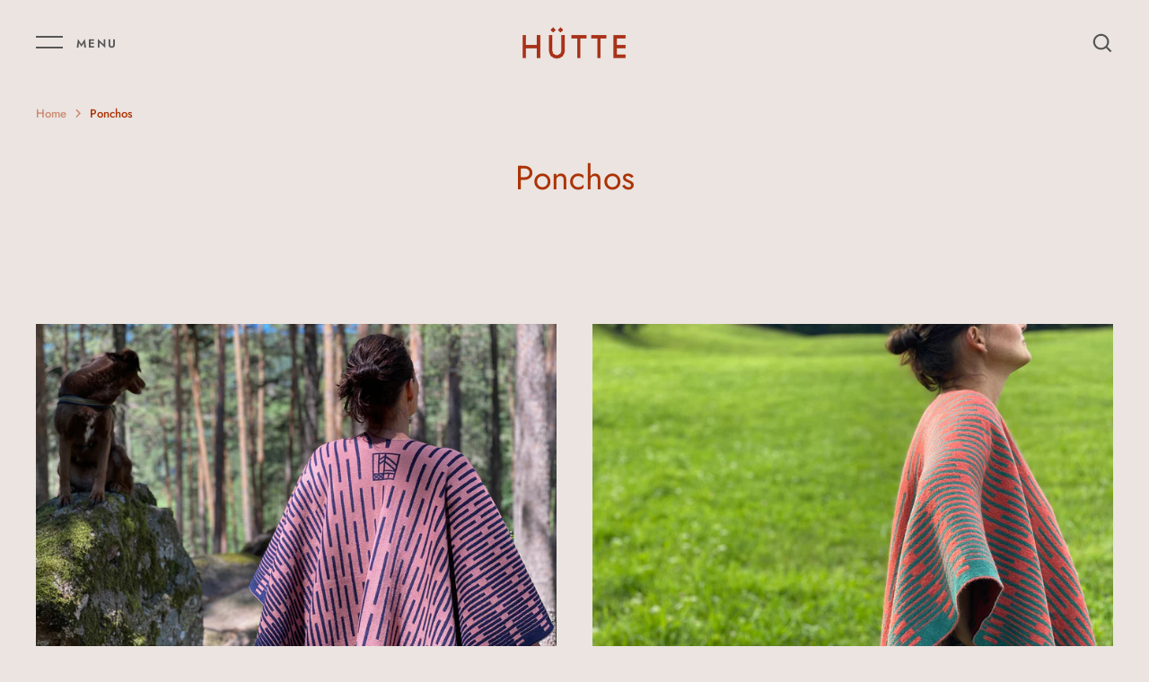

--- FILE ---
content_type: text/html; charset=utf-8
request_url: https://www.hutte.it/collections/ponchos
body_size: 17595
content:
<!doctype html>
<html class="no-js" lang="en">
<head>
  <!-- Alchemy 3.1.5 -->
  <meta name="facebook-domain-verification" content="ga88911igg1nrl0dek6hik5xyrz2zc" />
  <meta charset="utf-8" />

  <!--[if IE]><meta http-equiv='X-UA-Compatible' content='IE=edge,chrome=1' /><![endif]-->

  <title>
    Ponchos &ndash; Hutte
  </title>

  

  <link rel="canonical" href="https://www.hutte.it/collections/ponchos" />

  <meta name="viewport" content="width=device-width, initial-scale=1" />
  <meta name="theme-color" content="#c59484">

  
  <link rel="shortcut icon" href="//www.hutte.it/cdn/shop/files/Hutte_favicon_32x32_5decfe12-0f83-4a89-b0bd-9b0979300517.png?v=1613720314" type="image/png" />
  

  




<meta property="og:site_name" content="Hutte">
<meta property="og:url" content="https://www.hutte.it/collections/ponchos">
<meta property="og:title" content="Ponchos">
<meta property="og:type" content="product.group">
<meta property="og:description" content="Homeware brand of limited-edition jacquard textiles. Slow design, to see, to wear, to touch. Made in Italy 100%. ">





<meta name="twitter:card" content="summary_large_image">
<meta name="twitter:title" content="Ponchos">
<meta name="twitter:description" content="Homeware brand of limited-edition jacquard textiles. Slow design, to see, to wear, to touch. Made in Italy 100%. ">


  <script>window.performance && window.performance.mark && window.performance.mark('shopify.content_for_header.start');</script><meta id="shopify-digital-wallet" name="shopify-digital-wallet" content="/28077817925/digital_wallets/dialog">
<meta name="shopify-checkout-api-token" content="eafcfcd5fa802d8ad1d4f947df81e4b7">
<meta id="in-context-paypal-metadata" data-shop-id="28077817925" data-venmo-supported="false" data-environment="production" data-locale="en_US" data-paypal-v4="true" data-currency="EUR">
<link rel="alternate" type="application/atom+xml" title="Feed" href="/collections/ponchos.atom" />
<link rel="alternate" type="application/json+oembed" href="https://www.hutte.it/collections/ponchos.oembed">
<script async="async" src="/checkouts/internal/preloads.js?locale=en-IT"></script>
<link rel="preconnect" href="https://shop.app" crossorigin="anonymous">
<script async="async" src="https://shop.app/checkouts/internal/preloads.js?locale=en-IT&shop_id=28077817925" crossorigin="anonymous"></script>
<script id="apple-pay-shop-capabilities" type="application/json">{"shopId":28077817925,"countryCode":"IT","currencyCode":"EUR","merchantCapabilities":["supports3DS"],"merchantId":"gid:\/\/shopify\/Shop\/28077817925","merchantName":"Hutte","requiredBillingContactFields":["postalAddress","email","phone"],"requiredShippingContactFields":["postalAddress","email","phone"],"shippingType":"shipping","supportedNetworks":["visa","maestro","masterCard","amex"],"total":{"type":"pending","label":"Hutte","amount":"1.00"},"shopifyPaymentsEnabled":true,"supportsSubscriptions":true}</script>
<script id="shopify-features" type="application/json">{"accessToken":"eafcfcd5fa802d8ad1d4f947df81e4b7","betas":["rich-media-storefront-analytics"],"domain":"www.hutte.it","predictiveSearch":true,"shopId":28077817925,"locale":"en"}</script>
<script>var Shopify = Shopify || {};
Shopify.shop = "hutte-shop.myshopify.com";
Shopify.locale = "en";
Shopify.currency = {"active":"EUR","rate":"1.0"};
Shopify.country = "IT";
Shopify.theme = {"name":"Alchemy-Hutte","id":81370480709,"schema_name":"Alchemy","schema_version":"3.1.5","theme_store_id":657,"role":"main"};
Shopify.theme.handle = "null";
Shopify.theme.style = {"id":null,"handle":null};
Shopify.cdnHost = "www.hutte.it/cdn";
Shopify.routes = Shopify.routes || {};
Shopify.routes.root = "/";</script>
<script type="module">!function(o){(o.Shopify=o.Shopify||{}).modules=!0}(window);</script>
<script>!function(o){function n(){var o=[];function n(){o.push(Array.prototype.slice.apply(arguments))}return n.q=o,n}var t=o.Shopify=o.Shopify||{};t.loadFeatures=n(),t.autoloadFeatures=n()}(window);</script>
<script>
  window.ShopifyPay = window.ShopifyPay || {};
  window.ShopifyPay.apiHost = "shop.app\/pay";
  window.ShopifyPay.redirectState = null;
</script>
<script id="shop-js-analytics" type="application/json">{"pageType":"collection"}</script>
<script defer="defer" async type="module" src="//www.hutte.it/cdn/shopifycloud/shop-js/modules/v2/client.init-shop-cart-sync_C5BV16lS.en.esm.js"></script>
<script defer="defer" async type="module" src="//www.hutte.it/cdn/shopifycloud/shop-js/modules/v2/chunk.common_CygWptCX.esm.js"></script>
<script type="module">
  await import("//www.hutte.it/cdn/shopifycloud/shop-js/modules/v2/client.init-shop-cart-sync_C5BV16lS.en.esm.js");
await import("//www.hutte.it/cdn/shopifycloud/shop-js/modules/v2/chunk.common_CygWptCX.esm.js");

  window.Shopify.SignInWithShop?.initShopCartSync?.({"fedCMEnabled":true,"windoidEnabled":true});

</script>
<script>
  window.Shopify = window.Shopify || {};
  if (!window.Shopify.featureAssets) window.Shopify.featureAssets = {};
  window.Shopify.featureAssets['shop-js'] = {"shop-cart-sync":["modules/v2/client.shop-cart-sync_ZFArdW7E.en.esm.js","modules/v2/chunk.common_CygWptCX.esm.js"],"init-fed-cm":["modules/v2/client.init-fed-cm_CmiC4vf6.en.esm.js","modules/v2/chunk.common_CygWptCX.esm.js"],"shop-button":["modules/v2/client.shop-button_tlx5R9nI.en.esm.js","modules/v2/chunk.common_CygWptCX.esm.js"],"shop-cash-offers":["modules/v2/client.shop-cash-offers_DOA2yAJr.en.esm.js","modules/v2/chunk.common_CygWptCX.esm.js","modules/v2/chunk.modal_D71HUcav.esm.js"],"init-windoid":["modules/v2/client.init-windoid_sURxWdc1.en.esm.js","modules/v2/chunk.common_CygWptCX.esm.js"],"shop-toast-manager":["modules/v2/client.shop-toast-manager_ClPi3nE9.en.esm.js","modules/v2/chunk.common_CygWptCX.esm.js"],"init-shop-email-lookup-coordinator":["modules/v2/client.init-shop-email-lookup-coordinator_B8hsDcYM.en.esm.js","modules/v2/chunk.common_CygWptCX.esm.js"],"init-shop-cart-sync":["modules/v2/client.init-shop-cart-sync_C5BV16lS.en.esm.js","modules/v2/chunk.common_CygWptCX.esm.js"],"avatar":["modules/v2/client.avatar_BTnouDA3.en.esm.js"],"pay-button":["modules/v2/client.pay-button_FdsNuTd3.en.esm.js","modules/v2/chunk.common_CygWptCX.esm.js"],"init-customer-accounts":["modules/v2/client.init-customer-accounts_DxDtT_ad.en.esm.js","modules/v2/client.shop-login-button_C5VAVYt1.en.esm.js","modules/v2/chunk.common_CygWptCX.esm.js","modules/v2/chunk.modal_D71HUcav.esm.js"],"init-shop-for-new-customer-accounts":["modules/v2/client.init-shop-for-new-customer-accounts_ChsxoAhi.en.esm.js","modules/v2/client.shop-login-button_C5VAVYt1.en.esm.js","modules/v2/chunk.common_CygWptCX.esm.js","modules/v2/chunk.modal_D71HUcav.esm.js"],"shop-login-button":["modules/v2/client.shop-login-button_C5VAVYt1.en.esm.js","modules/v2/chunk.common_CygWptCX.esm.js","modules/v2/chunk.modal_D71HUcav.esm.js"],"init-customer-accounts-sign-up":["modules/v2/client.init-customer-accounts-sign-up_CPSyQ0Tj.en.esm.js","modules/v2/client.shop-login-button_C5VAVYt1.en.esm.js","modules/v2/chunk.common_CygWptCX.esm.js","modules/v2/chunk.modal_D71HUcav.esm.js"],"shop-follow-button":["modules/v2/client.shop-follow-button_Cva4Ekp9.en.esm.js","modules/v2/chunk.common_CygWptCX.esm.js","modules/v2/chunk.modal_D71HUcav.esm.js"],"checkout-modal":["modules/v2/client.checkout-modal_BPM8l0SH.en.esm.js","modules/v2/chunk.common_CygWptCX.esm.js","modules/v2/chunk.modal_D71HUcav.esm.js"],"lead-capture":["modules/v2/client.lead-capture_Bi8yE_yS.en.esm.js","modules/v2/chunk.common_CygWptCX.esm.js","modules/v2/chunk.modal_D71HUcav.esm.js"],"shop-login":["modules/v2/client.shop-login_D6lNrXab.en.esm.js","modules/v2/chunk.common_CygWptCX.esm.js","modules/v2/chunk.modal_D71HUcav.esm.js"],"payment-terms":["modules/v2/client.payment-terms_CZxnsJam.en.esm.js","modules/v2/chunk.common_CygWptCX.esm.js","modules/v2/chunk.modal_D71HUcav.esm.js"]};
</script>
<script>(function() {
  var isLoaded = false;
  function asyncLoad() {
    if (isLoaded) return;
    isLoaded = true;
    var urls = ["https:\/\/cdn.shopify.com\/s\/files\/1\/0280\/7781\/7925\/t\/7\/assets\/booster_eu_cookie_28077817925.js?v=1601476065\u0026shop=hutte-shop.myshopify.com"];
    for (var i = 0; i < urls.length; i++) {
      var s = document.createElement('script');
      s.type = 'text/javascript';
      s.async = true;
      s.src = urls[i];
      var x = document.getElementsByTagName('script')[0];
      x.parentNode.insertBefore(s, x);
    }
  };
  if(window.attachEvent) {
    window.attachEvent('onload', asyncLoad);
  } else {
    window.addEventListener('load', asyncLoad, false);
  }
})();</script>
<script id="__st">var __st={"a":28077817925,"offset":3600,"reqid":"2b28bcd5-48a6-4978-8bae-a3fc20af2385-1768702974","pageurl":"www.hutte.it\/collections\/ponchos","u":"30a17d361139","p":"collection","rtyp":"collection","rid":159581667397};</script>
<script>window.ShopifyPaypalV4VisibilityTracking = true;</script>
<script id="captcha-bootstrap">!function(){'use strict';const t='contact',e='account',n='new_comment',o=[[t,t],['blogs',n],['comments',n],[t,'customer']],c=[[e,'customer_login'],[e,'guest_login'],[e,'recover_customer_password'],[e,'create_customer']],r=t=>t.map((([t,e])=>`form[action*='/${t}']:not([data-nocaptcha='true']) input[name='form_type'][value='${e}']`)).join(','),a=t=>()=>t?[...document.querySelectorAll(t)].map((t=>t.form)):[];function s(){const t=[...o],e=r(t);return a(e)}const i='password',u='form_key',d=['recaptcha-v3-token','g-recaptcha-response','h-captcha-response',i],f=()=>{try{return window.sessionStorage}catch{return}},m='__shopify_v',_=t=>t.elements[u];function p(t,e,n=!1){try{const o=window.sessionStorage,c=JSON.parse(o.getItem(e)),{data:r}=function(t){const{data:e,action:n}=t;return t[m]||n?{data:e,action:n}:{data:t,action:n}}(c);for(const[e,n]of Object.entries(r))t.elements[e]&&(t.elements[e].value=n);n&&o.removeItem(e)}catch(o){console.error('form repopulation failed',{error:o})}}const l='form_type',E='cptcha';function T(t){t.dataset[E]=!0}const w=window,h=w.document,L='Shopify',v='ce_forms',y='captcha';let A=!1;((t,e)=>{const n=(g='f06e6c50-85a8-45c8-87d0-21a2b65856fe',I='https://cdn.shopify.com/shopifycloud/storefront-forms-hcaptcha/ce_storefront_forms_captcha_hcaptcha.v1.5.2.iife.js',D={infoText:'Protected by hCaptcha',privacyText:'Privacy',termsText:'Terms'},(t,e,n)=>{const o=w[L][v],c=o.bindForm;if(c)return c(t,g,e,D).then(n);var r;o.q.push([[t,g,e,D],n]),r=I,A||(h.body.append(Object.assign(h.createElement('script'),{id:'captcha-provider',async:!0,src:r})),A=!0)});var g,I,D;w[L]=w[L]||{},w[L][v]=w[L][v]||{},w[L][v].q=[],w[L][y]=w[L][y]||{},w[L][y].protect=function(t,e){n(t,void 0,e),T(t)},Object.freeze(w[L][y]),function(t,e,n,w,h,L){const[v,y,A,g]=function(t,e,n){const i=e?o:[],u=t?c:[],d=[...i,...u],f=r(d),m=r(i),_=r(d.filter((([t,e])=>n.includes(e))));return[a(f),a(m),a(_),s()]}(w,h,L),I=t=>{const e=t.target;return e instanceof HTMLFormElement?e:e&&e.form},D=t=>v().includes(t);t.addEventListener('submit',(t=>{const e=I(t);if(!e)return;const n=D(e)&&!e.dataset.hcaptchaBound&&!e.dataset.recaptchaBound,o=_(e),c=g().includes(e)&&(!o||!o.value);(n||c)&&t.preventDefault(),c&&!n&&(function(t){try{if(!f())return;!function(t){const e=f();if(!e)return;const n=_(t);if(!n)return;const o=n.value;o&&e.removeItem(o)}(t);const e=Array.from(Array(32),(()=>Math.random().toString(36)[2])).join('');!function(t,e){_(t)||t.append(Object.assign(document.createElement('input'),{type:'hidden',name:u})),t.elements[u].value=e}(t,e),function(t,e){const n=f();if(!n)return;const o=[...t.querySelectorAll(`input[type='${i}']`)].map((({name:t})=>t)),c=[...d,...o],r={};for(const[a,s]of new FormData(t).entries())c.includes(a)||(r[a]=s);n.setItem(e,JSON.stringify({[m]:1,action:t.action,data:r}))}(t,e)}catch(e){console.error('failed to persist form',e)}}(e),e.submit())}));const S=(t,e)=>{t&&!t.dataset[E]&&(n(t,e.some((e=>e===t))),T(t))};for(const o of['focusin','change'])t.addEventListener(o,(t=>{const e=I(t);D(e)&&S(e,y())}));const B=e.get('form_key'),M=e.get(l),P=B&&M;t.addEventListener('DOMContentLoaded',(()=>{const t=y();if(P)for(const e of t)e.elements[l].value===M&&p(e,B);[...new Set([...A(),...v().filter((t=>'true'===t.dataset.shopifyCaptcha))])].forEach((e=>S(e,t)))}))}(h,new URLSearchParams(w.location.search),n,t,e,['guest_login'])})(!0,!0)}();</script>
<script integrity="sha256-4kQ18oKyAcykRKYeNunJcIwy7WH5gtpwJnB7kiuLZ1E=" data-source-attribution="shopify.loadfeatures" defer="defer" src="//www.hutte.it/cdn/shopifycloud/storefront/assets/storefront/load_feature-a0a9edcb.js" crossorigin="anonymous"></script>
<script crossorigin="anonymous" defer="defer" src="//www.hutte.it/cdn/shopifycloud/storefront/assets/shopify_pay/storefront-65b4c6d7.js?v=20250812"></script>
<script data-source-attribution="shopify.dynamic_checkout.dynamic.init">var Shopify=Shopify||{};Shopify.PaymentButton=Shopify.PaymentButton||{isStorefrontPortableWallets:!0,init:function(){window.Shopify.PaymentButton.init=function(){};var t=document.createElement("script");t.src="https://www.hutte.it/cdn/shopifycloud/portable-wallets/latest/portable-wallets.en.js",t.type="module",document.head.appendChild(t)}};
</script>
<script data-source-attribution="shopify.dynamic_checkout.buyer_consent">
  function portableWalletsHideBuyerConsent(e){var t=document.getElementById("shopify-buyer-consent"),n=document.getElementById("shopify-subscription-policy-button");t&&n&&(t.classList.add("hidden"),t.setAttribute("aria-hidden","true"),n.removeEventListener("click",e))}function portableWalletsShowBuyerConsent(e){var t=document.getElementById("shopify-buyer-consent"),n=document.getElementById("shopify-subscription-policy-button");t&&n&&(t.classList.remove("hidden"),t.removeAttribute("aria-hidden"),n.addEventListener("click",e))}window.Shopify?.PaymentButton&&(window.Shopify.PaymentButton.hideBuyerConsent=portableWalletsHideBuyerConsent,window.Shopify.PaymentButton.showBuyerConsent=portableWalletsShowBuyerConsent);
</script>
<script data-source-attribution="shopify.dynamic_checkout.cart.bootstrap">document.addEventListener("DOMContentLoaded",(function(){function t(){return document.querySelector("shopify-accelerated-checkout-cart, shopify-accelerated-checkout")}if(t())Shopify.PaymentButton.init();else{new MutationObserver((function(e,n){t()&&(Shopify.PaymentButton.init(),n.disconnect())})).observe(document.body,{childList:!0,subtree:!0})}}));
</script>
<link id="shopify-accelerated-checkout-styles" rel="stylesheet" media="screen" href="https://www.hutte.it/cdn/shopifycloud/portable-wallets/latest/accelerated-checkout-backwards-compat.css" crossorigin="anonymous">
<style id="shopify-accelerated-checkout-cart">
        #shopify-buyer-consent {
  margin-top: 1em;
  display: inline-block;
  width: 100%;
}

#shopify-buyer-consent.hidden {
  display: none;
}

#shopify-subscription-policy-button {
  background: none;
  border: none;
  padding: 0;
  text-decoration: underline;
  font-size: inherit;
  cursor: pointer;
}

#shopify-subscription-policy-button::before {
  box-shadow: none;
}

      </style>

<script>window.performance && window.performance.mark && window.performance.mark('shopify.content_for_header.end');</script>

  <link href="//www.hutte.it/cdn/shop/t/7/assets/styles.css?v=96355919873346881391759260012" rel="stylesheet" type="text/css" media="all" />

  <script src="//ajax.googleapis.com/ajax/libs/jquery/1.10.2/jquery.min.js" type="text/javascript"></script>
  <script>
    document.documentElement.className = document.documentElement.className.replace('no-js', '');
    window.theme = window.theme || {};
    theme.jQuery = jQuery;
    theme.money_format = "€{{amount_with_comma_separator}}";
    theme.money_container = '.theme-money';
    window.lazySizesConfig = window.lazySizesConfig || {
      expFactor: 2.0
    };
    theme.strings = {
      previous: "Previous",
      next: "Next",
      close: "Close",
      addressError: "Error looking up that address",
      addressNoResults: "No results for that address",
      addressQueryLimit: "You have exceeded the Google API usage limit. Consider upgrading to a \u003ca href=\"https:\/\/developers.google.com\/maps\/premium\/usage-limits\"\u003ePremium Plan\u003c\/a\u003e.",
      authError: "There was a problem authenticating your Google Maps API Key.",
      priceNonExistent: "Unavailable",
      buttonDefault: "Add to cart",
      buttonNoStock: "Out of stock",
      buttonNoVariant: "Unavailable",
      products_product_unit_price_separator: " \/ ",
      productsListingFrom: "From",
      searchSeeAll: "See all results",
      cartTermsConfirmation: "You must agree to the terms and conditions before continuing.",
      addingToCart: "Adding...",
      addedToCart: "Added to cart"
    };
    theme.routes = {
      search_url: '/search',
      cart_add_url: '/cart/add'
    };
    theme.enableOverlapTransition = true;
    theme.productImageAlign = true;
    theme.checkForBannerBehindHeader = function(){
      $(window).off('.bannerBehindHeader');
      var $banner = $('.banner-under-header');
      if($banner.length) {
        $('body').addClass('has-banner');
        $(window).on('load.bannerBehindHeader scroll.bannerBehindHeader bannerBehindHeader.bannerBehindHeader', function(){
          $('body').toggleClass('header-overlapping', $(window).scrollTop() < $banner.outerHeight());
        }).trigger('bannerBehindHeader');
      } else {
        $('body').removeClass('has-banner header-overlapping');
      }
    }
    theme.enableTransitionIn = true;
    
    // Reveal elements when in, or above, the viewport
    theme.checkForRevealElementsVerticalOffset = 50;
    theme.checkForRevealElementsStepDelay = 100;
    theme.checkForRevealElements = function(instant){
      var revealClass = instant === true ? 'reveal-candidate--reveal reveal-candidate--reveal-instant' : 'reveal-candidate--reveal';
      var $nowOnScreen = $('.reveal-candidate:not(.reveal-candidate--reveal)').filter(function(){
        var elTop = $(this).offset().top; // magic offset
        var windowScrollTop = $(window).scrollTop();
        if(elTop < windowScrollTop + $(window).height() - theme.checkForRevealElementsVerticalOffset) {
          // if off top of screen, reveal immediately
          if(elTop + $(this).outerWidth() < windowScrollTop) {
            $(this).addClass(revealClass);
          } else {
            // otherwise return true to reveal in step
            return true;
          }
        }
        return false;
      });
      $nowOnScreen.each(function(index){
        if(index > 0 && instant !== true) {
          $(this).addClass(revealClass + ' reveal-candidate--reveal-delay');
          setTimeout((function(){
            $(this).removeClass('reveal-candidate--reveal-delay');
          }).bind(this), theme.checkForRevealElementsStepDelay * index);
        } else {
          $(this).addClass(revealClass);
        }
      });
    }
    
  </script>

<script src="https://cdn.shopify.com/extensions/8d2c31d3-a828-4daf-820f-80b7f8e01c39/nova-eu-cookie-bar-gdpr-4/assets/nova-cookie-app-embed.js" type="text/javascript" defer="defer"></script>
<link href="https://cdn.shopify.com/extensions/8d2c31d3-a828-4daf-820f-80b7f8e01c39/nova-eu-cookie-bar-gdpr-4/assets/nova-cookie.css" rel="stylesheet" type="text/css" media="all">
<meta property="og:image" content="https://cdn.shopify.com/s/files/1/0280/7781/7925/files/Hutte_logo_7cc13f43-ea7d-4c88-bea9-859256e22007.gif?v=1650451967" />
<meta property="og:image:secure_url" content="https://cdn.shopify.com/s/files/1/0280/7781/7925/files/Hutte_logo_7cc13f43-ea7d-4c88-bea9-859256e22007.gif?v=1650451967" />
<meta property="og:image:width" content="1200" />
<meta property="og:image:height" content="628" />
<link href="https://monorail-edge.shopifysvc.com" rel="dns-prefetch">
<script>(function(){if ("sendBeacon" in navigator && "performance" in window) {try {var session_token_from_headers = performance.getEntriesByType('navigation')[0].serverTiming.find(x => x.name == '_s').description;} catch {var session_token_from_headers = undefined;}var session_cookie_matches = document.cookie.match(/_shopify_s=([^;]*)/);var session_token_from_cookie = session_cookie_matches && session_cookie_matches.length === 2 ? session_cookie_matches[1] : "";var session_token = session_token_from_headers || session_token_from_cookie || "";function handle_abandonment_event(e) {var entries = performance.getEntries().filter(function(entry) {return /monorail-edge.shopifysvc.com/.test(entry.name);});if (!window.abandonment_tracked && entries.length === 0) {window.abandonment_tracked = true;var currentMs = Date.now();var navigation_start = performance.timing.navigationStart;var payload = {shop_id: 28077817925,url: window.location.href,navigation_start,duration: currentMs - navigation_start,session_token,page_type: "collection"};window.navigator.sendBeacon("https://monorail-edge.shopifysvc.com/v1/produce", JSON.stringify({schema_id: "online_store_buyer_site_abandonment/1.1",payload: payload,metadata: {event_created_at_ms: currentMs,event_sent_at_ms: currentMs}}));}}window.addEventListener('pagehide', handle_abandonment_event);}}());</script>
<script id="web-pixels-manager-setup">(function e(e,d,r,n,o){if(void 0===o&&(o={}),!Boolean(null===(a=null===(i=window.Shopify)||void 0===i?void 0:i.analytics)||void 0===a?void 0:a.replayQueue)){var i,a;window.Shopify=window.Shopify||{};var t=window.Shopify;t.analytics=t.analytics||{};var s=t.analytics;s.replayQueue=[],s.publish=function(e,d,r){return s.replayQueue.push([e,d,r]),!0};try{self.performance.mark("wpm:start")}catch(e){}var l=function(){var e={modern:/Edge?\/(1{2}[4-9]|1[2-9]\d|[2-9]\d{2}|\d{4,})\.\d+(\.\d+|)|Firefox\/(1{2}[4-9]|1[2-9]\d|[2-9]\d{2}|\d{4,})\.\d+(\.\d+|)|Chrom(ium|e)\/(9{2}|\d{3,})\.\d+(\.\d+|)|(Maci|X1{2}).+ Version\/(15\.\d+|(1[6-9]|[2-9]\d|\d{3,})\.\d+)([,.]\d+|)( \(\w+\)|)( Mobile\/\w+|) Safari\/|Chrome.+OPR\/(9{2}|\d{3,})\.\d+\.\d+|(CPU[ +]OS|iPhone[ +]OS|CPU[ +]iPhone|CPU IPhone OS|CPU iPad OS)[ +]+(15[._]\d+|(1[6-9]|[2-9]\d|\d{3,})[._]\d+)([._]\d+|)|Android:?[ /-](13[3-9]|1[4-9]\d|[2-9]\d{2}|\d{4,})(\.\d+|)(\.\d+|)|Android.+Firefox\/(13[5-9]|1[4-9]\d|[2-9]\d{2}|\d{4,})\.\d+(\.\d+|)|Android.+Chrom(ium|e)\/(13[3-9]|1[4-9]\d|[2-9]\d{2}|\d{4,})\.\d+(\.\d+|)|SamsungBrowser\/([2-9]\d|\d{3,})\.\d+/,legacy:/Edge?\/(1[6-9]|[2-9]\d|\d{3,})\.\d+(\.\d+|)|Firefox\/(5[4-9]|[6-9]\d|\d{3,})\.\d+(\.\d+|)|Chrom(ium|e)\/(5[1-9]|[6-9]\d|\d{3,})\.\d+(\.\d+|)([\d.]+$|.*Safari\/(?![\d.]+ Edge\/[\d.]+$))|(Maci|X1{2}).+ Version\/(10\.\d+|(1[1-9]|[2-9]\d|\d{3,})\.\d+)([,.]\d+|)( \(\w+\)|)( Mobile\/\w+|) Safari\/|Chrome.+OPR\/(3[89]|[4-9]\d|\d{3,})\.\d+\.\d+|(CPU[ +]OS|iPhone[ +]OS|CPU[ +]iPhone|CPU IPhone OS|CPU iPad OS)[ +]+(10[._]\d+|(1[1-9]|[2-9]\d|\d{3,})[._]\d+)([._]\d+|)|Android:?[ /-](13[3-9]|1[4-9]\d|[2-9]\d{2}|\d{4,})(\.\d+|)(\.\d+|)|Mobile Safari.+OPR\/([89]\d|\d{3,})\.\d+\.\d+|Android.+Firefox\/(13[5-9]|1[4-9]\d|[2-9]\d{2}|\d{4,})\.\d+(\.\d+|)|Android.+Chrom(ium|e)\/(13[3-9]|1[4-9]\d|[2-9]\d{2}|\d{4,})\.\d+(\.\d+|)|Android.+(UC? ?Browser|UCWEB|U3)[ /]?(15\.([5-9]|\d{2,})|(1[6-9]|[2-9]\d|\d{3,})\.\d+)\.\d+|SamsungBrowser\/(5\.\d+|([6-9]|\d{2,})\.\d+)|Android.+MQ{2}Browser\/(14(\.(9|\d{2,})|)|(1[5-9]|[2-9]\d|\d{3,})(\.\d+|))(\.\d+|)|K[Aa][Ii]OS\/(3\.\d+|([4-9]|\d{2,})\.\d+)(\.\d+|)/},d=e.modern,r=e.legacy,n=navigator.userAgent;return n.match(d)?"modern":n.match(r)?"legacy":"unknown"}(),u="modern"===l?"modern":"legacy",c=(null!=n?n:{modern:"",legacy:""})[u],f=function(e){return[e.baseUrl,"/wpm","/b",e.hashVersion,"modern"===e.buildTarget?"m":"l",".js"].join("")}({baseUrl:d,hashVersion:r,buildTarget:u}),m=function(e){var d=e.version,r=e.bundleTarget,n=e.surface,o=e.pageUrl,i=e.monorailEndpoint;return{emit:function(e){var a=e.status,t=e.errorMsg,s=(new Date).getTime(),l=JSON.stringify({metadata:{event_sent_at_ms:s},events:[{schema_id:"web_pixels_manager_load/3.1",payload:{version:d,bundle_target:r,page_url:o,status:a,surface:n,error_msg:t},metadata:{event_created_at_ms:s}}]});if(!i)return console&&console.warn&&console.warn("[Web Pixels Manager] No Monorail endpoint provided, skipping logging."),!1;try{return self.navigator.sendBeacon.bind(self.navigator)(i,l)}catch(e){}var u=new XMLHttpRequest;try{return u.open("POST",i,!0),u.setRequestHeader("Content-Type","text/plain"),u.send(l),!0}catch(e){return console&&console.warn&&console.warn("[Web Pixels Manager] Got an unhandled error while logging to Monorail."),!1}}}}({version:r,bundleTarget:l,surface:e.surface,pageUrl:self.location.href,monorailEndpoint:e.monorailEndpoint});try{o.browserTarget=l,function(e){var d=e.src,r=e.async,n=void 0===r||r,o=e.onload,i=e.onerror,a=e.sri,t=e.scriptDataAttributes,s=void 0===t?{}:t,l=document.createElement("script"),u=document.querySelector("head"),c=document.querySelector("body");if(l.async=n,l.src=d,a&&(l.integrity=a,l.crossOrigin="anonymous"),s)for(var f in s)if(Object.prototype.hasOwnProperty.call(s,f))try{l.dataset[f]=s[f]}catch(e){}if(o&&l.addEventListener("load",o),i&&l.addEventListener("error",i),u)u.appendChild(l);else{if(!c)throw new Error("Did not find a head or body element to append the script");c.appendChild(l)}}({src:f,async:!0,onload:function(){if(!function(){var e,d;return Boolean(null===(d=null===(e=window.Shopify)||void 0===e?void 0:e.analytics)||void 0===d?void 0:d.initialized)}()){var d=window.webPixelsManager.init(e)||void 0;if(d){var r=window.Shopify.analytics;r.replayQueue.forEach((function(e){var r=e[0],n=e[1],o=e[2];d.publishCustomEvent(r,n,o)})),r.replayQueue=[],r.publish=d.publishCustomEvent,r.visitor=d.visitor,r.initialized=!0}}},onerror:function(){return m.emit({status:"failed",errorMsg:"".concat(f," has failed to load")})},sri:function(e){var d=/^sha384-[A-Za-z0-9+/=]+$/;return"string"==typeof e&&d.test(e)}(c)?c:"",scriptDataAttributes:o}),m.emit({status:"loading"})}catch(e){m.emit({status:"failed",errorMsg:(null==e?void 0:e.message)||"Unknown error"})}}})({shopId: 28077817925,storefrontBaseUrl: "https://www.hutte.it",extensionsBaseUrl: "https://extensions.shopifycdn.com/cdn/shopifycloud/web-pixels-manager",monorailEndpoint: "https://monorail-edge.shopifysvc.com/unstable/produce_batch",surface: "storefront-renderer",enabledBetaFlags: ["2dca8a86"],webPixelsConfigList: [{"id":"shopify-app-pixel","configuration":"{}","eventPayloadVersion":"v1","runtimeContext":"STRICT","scriptVersion":"0450","apiClientId":"shopify-pixel","type":"APP","privacyPurposes":["ANALYTICS","MARKETING"]},{"id":"shopify-custom-pixel","eventPayloadVersion":"v1","runtimeContext":"LAX","scriptVersion":"0450","apiClientId":"shopify-pixel","type":"CUSTOM","privacyPurposes":["ANALYTICS","MARKETING"]}],isMerchantRequest: false,initData: {"shop":{"name":"Hutte","paymentSettings":{"currencyCode":"EUR"},"myshopifyDomain":"hutte-shop.myshopify.com","countryCode":"IT","storefrontUrl":"https:\/\/www.hutte.it"},"customer":null,"cart":null,"checkout":null,"productVariants":[],"purchasingCompany":null},},"https://www.hutte.it/cdn","fcfee988w5aeb613cpc8e4bc33m6693e112",{"modern":"","legacy":""},{"shopId":"28077817925","storefrontBaseUrl":"https:\/\/www.hutte.it","extensionBaseUrl":"https:\/\/extensions.shopifycdn.com\/cdn\/shopifycloud\/web-pixels-manager","surface":"storefront-renderer","enabledBetaFlags":"[\"2dca8a86\"]","isMerchantRequest":"false","hashVersion":"fcfee988w5aeb613cpc8e4bc33m6693e112","publish":"custom","events":"[[\"page_viewed\",{}],[\"collection_viewed\",{\"collection\":{\"id\":\"159581667397\",\"title\":\"Ponchos\",\"productVariants\":[{\"price\":{\"amount\":320.0,\"currencyCode\":\"EUR\"},\"product\":{\"title\":\"Moonrise Poncho in Cynnamon + Navy\",\"vendor\":\"Hutte.shop\",\"id\":\"4530307203141\",\"untranslatedTitle\":\"Moonrise Poncho in Cynnamon + Navy\",\"url\":\"\/products\/moonrise-poncho-in-cynnamon-navy\",\"type\":\"ruana\"},\"id\":\"31842994356293\",\"image\":{\"src\":\"\/\/www.hutte.it\/cdn\/shop\/products\/IMG_7431.jpg?v=1600049412\"},\"sku\":\"\",\"title\":\"Superfine Wool 87% and Alpaca 13% \/ Cynnamon + Navy \/ 150 x 108 cm (59\\\" x 42.5\\\")\",\"untranslatedTitle\":\"Superfine Wool 87% and Alpaca 13% \/ Cynnamon + Navy \/ 150 x 108 cm (59\\\" x 42.5\\\")\"},{\"price\":{\"amount\":320.0,\"currencyCode\":\"EUR\"},\"product\":{\"title\":\"Moonrise Poncho in Tabasco + Juniper\",\"vendor\":\"Hutte.shop\",\"id\":\"4530311757893\",\"untranslatedTitle\":\"Moonrise Poncho in Tabasco + Juniper\",\"url\":\"\/products\/moonrise-poncho-in-tabasco-juniper\",\"type\":\"poncho\"},\"id\":\"31842994225221\",\"image\":{\"src\":\"\/\/www.hutte.it\/cdn\/shop\/products\/IMG_7507.jpg?v=1606325840\"},\"sku\":\"\",\"title\":\"Superfine Wool 87% and Alpaca 13% \/ Tabasco + Juniper \/ 150 x 108 cm (59\\\" x 42.5\\\")\",\"untranslatedTitle\":\"Superfine Wool 87% and Alpaca 13% \/ Tabasco + Juniper \/ 150 x 108 cm (59\\\" x 42.5\\\")\"},{\"price\":{\"amount\":320.0,\"currencyCode\":\"EUR\"},\"product\":{\"title\":\"Moonrise Poncho in Amazonite + Rare\",\"vendor\":\"Hutte.shop\",\"id\":\"4530312020037\",\"untranslatedTitle\":\"Moonrise Poncho in Amazonite + Rare\",\"url\":\"\/products\/moonrise-poncho-in-amazonite-rare\",\"type\":\"poncho\"},\"id\":\"31842986328133\",\"image\":{\"src\":\"\/\/www.hutte.it\/cdn\/shop\/products\/IMG_7457-copia.jpg?v=1600048968\"},\"sku\":\"\",\"title\":\"Superfine Wool 87% and Alpaca 13% \/ Amazonite + Rare \/ 150 x 108 cm (59\\\" x 42.5\\\")\",\"untranslatedTitle\":\"Superfine Wool 87% and Alpaca 13% \/ Amazonite + Rare \/ 150 x 108 cm (59\\\" x 42.5\\\")\"},{\"price\":{\"amount\":320.0,\"currencyCode\":\"EUR\"},\"product\":{\"title\":\"Moonrise Poncho in Lys + Rare\",\"vendor\":\"Hutte.shop\",\"id\":\"4530311069765\",\"untranslatedTitle\":\"Moonrise Poncho in Lys + Rare\",\"url\":\"\/products\/moonrise-poncho-in-lys-rare\",\"type\":\"poncho\"},\"id\":\"31843002777669\",\"image\":{\"src\":\"\/\/www.hutte.it\/cdn\/shop\/products\/IMG_7392-copia.jpg?v=1604759398\"},\"sku\":\"\",\"title\":\"Superfine Wool 87% and Alpaca 13% \/ Lys + Rare \/ 150 x 108 cm (59\\\" x 42.5\\\")\",\"untranslatedTitle\":\"Superfine Wool 87% and Alpaca 13% \/ Lys + Rare \/ 150 x 108 cm (59\\\" x 42.5\\\")\"}]}}]]"});</script><script>
  window.ShopifyAnalytics = window.ShopifyAnalytics || {};
  window.ShopifyAnalytics.meta = window.ShopifyAnalytics.meta || {};
  window.ShopifyAnalytics.meta.currency = 'EUR';
  var meta = {"products":[{"id":4530307203141,"gid":"gid:\/\/shopify\/Product\/4530307203141","vendor":"Hutte.shop","type":"ruana","handle":"moonrise-poncho-in-cynnamon-navy","variants":[{"id":31842994356293,"price":32000,"name":"Moonrise Poncho in Cynnamon + Navy - Superfine Wool 87% and Alpaca 13% \/ Cynnamon + Navy \/ 150 x 108 cm (59\" x 42.5\")","public_title":"Superfine Wool 87% and Alpaca 13% \/ Cynnamon + Navy \/ 150 x 108 cm (59\" x 42.5\")","sku":""}],"remote":false},{"id":4530311757893,"gid":"gid:\/\/shopify\/Product\/4530311757893","vendor":"Hutte.shop","type":"poncho","handle":"moonrise-poncho-in-tabasco-juniper","variants":[{"id":31842994225221,"price":32000,"name":"Moonrise Poncho in Tabasco + Juniper - Superfine Wool 87% and Alpaca 13% \/ Tabasco + Juniper \/ 150 x 108 cm (59\" x 42.5\")","public_title":"Superfine Wool 87% and Alpaca 13% \/ Tabasco + Juniper \/ 150 x 108 cm (59\" x 42.5\")","sku":""}],"remote":false},{"id":4530312020037,"gid":"gid:\/\/shopify\/Product\/4530312020037","vendor":"Hutte.shop","type":"poncho","handle":"moonrise-poncho-in-amazonite-rare","variants":[{"id":31842986328133,"price":32000,"name":"Moonrise Poncho in Amazonite + Rare - Superfine Wool 87% and Alpaca 13% \/ Amazonite + Rare \/ 150 x 108 cm (59\" x 42.5\")","public_title":"Superfine Wool 87% and Alpaca 13% \/ Amazonite + Rare \/ 150 x 108 cm (59\" x 42.5\")","sku":""}],"remote":false},{"id":4530311069765,"gid":"gid:\/\/shopify\/Product\/4530311069765","vendor":"Hutte.shop","type":"poncho","handle":"moonrise-poncho-in-lys-rare","variants":[{"id":31843002777669,"price":32000,"name":"Moonrise Poncho in Lys + Rare - Superfine Wool 87% and Alpaca 13% \/ Lys + Rare \/ 150 x 108 cm (59\" x 42.5\")","public_title":"Superfine Wool 87% and Alpaca 13% \/ Lys + Rare \/ 150 x 108 cm (59\" x 42.5\")","sku":""}],"remote":false}],"page":{"pageType":"collection","resourceType":"collection","resourceId":159581667397,"requestId":"2b28bcd5-48a6-4978-8bae-a3fc20af2385-1768702974"}};
  for (var attr in meta) {
    window.ShopifyAnalytics.meta[attr] = meta[attr];
  }
</script>
<script class="analytics">
  (function () {
    var customDocumentWrite = function(content) {
      var jquery = null;

      if (window.jQuery) {
        jquery = window.jQuery;
      } else if (window.Checkout && window.Checkout.$) {
        jquery = window.Checkout.$;
      }

      if (jquery) {
        jquery('body').append(content);
      }
    };

    var hasLoggedConversion = function(token) {
      if (token) {
        return document.cookie.indexOf('loggedConversion=' + token) !== -1;
      }
      return false;
    }

    var setCookieIfConversion = function(token) {
      if (token) {
        var twoMonthsFromNow = new Date(Date.now());
        twoMonthsFromNow.setMonth(twoMonthsFromNow.getMonth() + 2);

        document.cookie = 'loggedConversion=' + token + '; expires=' + twoMonthsFromNow;
      }
    }

    var trekkie = window.ShopifyAnalytics.lib = window.trekkie = window.trekkie || [];
    if (trekkie.integrations) {
      return;
    }
    trekkie.methods = [
      'identify',
      'page',
      'ready',
      'track',
      'trackForm',
      'trackLink'
    ];
    trekkie.factory = function(method) {
      return function() {
        var args = Array.prototype.slice.call(arguments);
        args.unshift(method);
        trekkie.push(args);
        return trekkie;
      };
    };
    for (var i = 0; i < trekkie.methods.length; i++) {
      var key = trekkie.methods[i];
      trekkie[key] = trekkie.factory(key);
    }
    trekkie.load = function(config) {
      trekkie.config = config || {};
      trekkie.config.initialDocumentCookie = document.cookie;
      var first = document.getElementsByTagName('script')[0];
      var script = document.createElement('script');
      script.type = 'text/javascript';
      script.onerror = function(e) {
        var scriptFallback = document.createElement('script');
        scriptFallback.type = 'text/javascript';
        scriptFallback.onerror = function(error) {
                var Monorail = {
      produce: function produce(monorailDomain, schemaId, payload) {
        var currentMs = new Date().getTime();
        var event = {
          schema_id: schemaId,
          payload: payload,
          metadata: {
            event_created_at_ms: currentMs,
            event_sent_at_ms: currentMs
          }
        };
        return Monorail.sendRequest("https://" + monorailDomain + "/v1/produce", JSON.stringify(event));
      },
      sendRequest: function sendRequest(endpointUrl, payload) {
        // Try the sendBeacon API
        if (window && window.navigator && typeof window.navigator.sendBeacon === 'function' && typeof window.Blob === 'function' && !Monorail.isIos12()) {
          var blobData = new window.Blob([payload], {
            type: 'text/plain'
          });

          if (window.navigator.sendBeacon(endpointUrl, blobData)) {
            return true;
          } // sendBeacon was not successful

        } // XHR beacon

        var xhr = new XMLHttpRequest();

        try {
          xhr.open('POST', endpointUrl);
          xhr.setRequestHeader('Content-Type', 'text/plain');
          xhr.send(payload);
        } catch (e) {
          console.log(e);
        }

        return false;
      },
      isIos12: function isIos12() {
        return window.navigator.userAgent.lastIndexOf('iPhone; CPU iPhone OS 12_') !== -1 || window.navigator.userAgent.lastIndexOf('iPad; CPU OS 12_') !== -1;
      }
    };
    Monorail.produce('monorail-edge.shopifysvc.com',
      'trekkie_storefront_load_errors/1.1',
      {shop_id: 28077817925,
      theme_id: 81370480709,
      app_name: "storefront",
      context_url: window.location.href,
      source_url: "//www.hutte.it/cdn/s/trekkie.storefront.cd680fe47e6c39ca5d5df5f0a32d569bc48c0f27.min.js"});

        };
        scriptFallback.async = true;
        scriptFallback.src = '//www.hutte.it/cdn/s/trekkie.storefront.cd680fe47e6c39ca5d5df5f0a32d569bc48c0f27.min.js';
        first.parentNode.insertBefore(scriptFallback, first);
      };
      script.async = true;
      script.src = '//www.hutte.it/cdn/s/trekkie.storefront.cd680fe47e6c39ca5d5df5f0a32d569bc48c0f27.min.js';
      first.parentNode.insertBefore(script, first);
    };
    trekkie.load(
      {"Trekkie":{"appName":"storefront","development":false,"defaultAttributes":{"shopId":28077817925,"isMerchantRequest":null,"themeId":81370480709,"themeCityHash":"3342380553070647063","contentLanguage":"en","currency":"EUR","eventMetadataId":"fac7ae92-01e6-4538-8233-a8f5b8071497"},"isServerSideCookieWritingEnabled":true,"monorailRegion":"shop_domain","enabledBetaFlags":["65f19447"]},"Session Attribution":{},"S2S":{"facebookCapiEnabled":false,"source":"trekkie-storefront-renderer","apiClientId":580111}}
    );

    var loaded = false;
    trekkie.ready(function() {
      if (loaded) return;
      loaded = true;

      window.ShopifyAnalytics.lib = window.trekkie;

      var originalDocumentWrite = document.write;
      document.write = customDocumentWrite;
      try { window.ShopifyAnalytics.merchantGoogleAnalytics.call(this); } catch(error) {};
      document.write = originalDocumentWrite;

      window.ShopifyAnalytics.lib.page(null,{"pageType":"collection","resourceType":"collection","resourceId":159581667397,"requestId":"2b28bcd5-48a6-4978-8bae-a3fc20af2385-1768702974","shopifyEmitted":true});

      var match = window.location.pathname.match(/checkouts\/(.+)\/(thank_you|post_purchase)/)
      var token = match? match[1]: undefined;
      if (!hasLoggedConversion(token)) {
        setCookieIfConversion(token);
        window.ShopifyAnalytics.lib.track("Viewed Product Category",{"currency":"EUR","category":"Collection: ponchos","collectionName":"ponchos","collectionId":159581667397,"nonInteraction":true},undefined,undefined,{"shopifyEmitted":true});
      }
    });


        var eventsListenerScript = document.createElement('script');
        eventsListenerScript.async = true;
        eventsListenerScript.src = "//www.hutte.it/cdn/shopifycloud/storefront/assets/shop_events_listener-3da45d37.js";
        document.getElementsByTagName('head')[0].appendChild(eventsListenerScript);

})();</script>
<script
  defer
  src="https://www.hutte.it/cdn/shopifycloud/perf-kit/shopify-perf-kit-3.0.4.min.js"
  data-application="storefront-renderer"
  data-shop-id="28077817925"
  data-render-region="gcp-us-east1"
  data-page-type="collection"
  data-theme-instance-id="81370480709"
  data-theme-name="Alchemy"
  data-theme-version="3.1.5"
  data-monorail-region="shop_domain"
  data-resource-timing-sampling-rate="10"
  data-shs="true"
  data-shs-beacon="true"
  data-shs-export-with-fetch="true"
  data-shs-logs-sample-rate="1"
  data-shs-beacon-endpoint="https://www.hutte.it/api/collect"
></script>
</head>

<body id="ponchos" class="template-collection" >
  <a class="skip-link visually-hidden" href="#main">Skip to content</a>

  <div id="shopify-section-announcement" class="shopify-section">
</div>

  <div id="shopify-section-header" class="shopify-section shopify-section--header"><style data-shopify>
.pageheader .logo { max-width: 130px }.scrolled-down .pageheader .logo { max-width: 98px }@media (max-width: 767px) {
        .scrolled-down .pageheader .logo { max-width: 85px }
      }.has-banner .banner-image-container .feature-page-title { margin-top: 43px }
    .banner-under-header .banner-image.flexible-height .overlay .innest { padding-top: 43px }
    @media (min-width: 768px) {
      .banner-under-header .banner-image.fixed-height .overlay .innest { padding-top: 43px }
    }.shopify-section--header {
    position: -webkit-sticky;
    position: sticky;
  }</style>
<div data-section-type="header">
  <div id="main-menu">
    <div class="main-menu-inner">
      <div class="main-menu-upper">
        <a class="main-menu-toggle" href="#" aria-controls="main-menu"><svg fill="currentColor" height="24" viewBox="0 0 24 24" width="24" xmlns="http://www.w3.org/2000/svg">
  <title>Close</title>
  <path d="M19 6.41L17.59 5 12 10.59 6.41 5 5 6.41 10.59 12 5 17.59 6.41 19 12 13.41 17.59 19 19 17.59 13.41 12z"/>
</svg></a>
      </div>
      <div class="main-menu-panel-wrapper">
        <div class="main-menu-panel" id="main-menu-panel">
          <ul class="main-menu-links" role="navigation" aria-label="Primary"><li class="main-menu-list-item has-children">
                <a class="main-menu-link" href="/collections/housewares" aria-haspopup="true" aria-controls="main-menu-panel-1">Homeware</a><div class="child-indicator">
                    <div class="child-indicator__primary"><svg xmlns="http://www.w3.org/2000/svg" width="100" height="100" viewBox="0 0 24 24" fill="none" stroke="currentColor" stroke-width="2" stroke-linecap="square" stroke-linejoin="arcs"><circle cx="5" cy="12" r="1"></circle><circle cx="12" cy="12" r="1"></circle><circle cx="19" cy="12" r="1"></circle></svg>
</div>
                    <div class="child-indicator__secondary"><svg xmlns="http://www.w3.org/2000/svg" width="100" height="100" viewBox="0 0 24 24" fill="none" stroke="currentColor" stroke-width="2" stroke-linecap="square" stroke-linejoin="arcs"><path d="M5 12h13M12 5l7 7-7 7"/></svg>
</div>
                  </div></li><li class="main-menu-list-item has-children">
                <a class="main-menu-link" href="/collections/personal-items" aria-haspopup="true" aria-controls="main-menu-panel-2">Unisex Pieces</a><div class="child-indicator">
                    <div class="child-indicator__primary"><svg xmlns="http://www.w3.org/2000/svg" width="100" height="100" viewBox="0 0 24 24" fill="none" stroke="currentColor" stroke-width="2" stroke-linecap="square" stroke-linejoin="arcs"><circle cx="5" cy="12" r="1"></circle><circle cx="12" cy="12" r="1"></circle><circle cx="19" cy="12" r="1"></circle></svg>
</div>
                    <div class="child-indicator__secondary"><svg xmlns="http://www.w3.org/2000/svg" width="100" height="100" viewBox="0 0 24 24" fill="none" stroke="currentColor" stroke-width="2" stroke-linecap="square" stroke-linejoin="arcs"><path d="M5 12h13M12 5l7 7-7 7"/></svg>
</div>
                  </div></li><li class="main-menu-list-item has-children">
                <a class="main-menu-link" href="/collections/collections" aria-haspopup="true" aria-controls="main-menu-panel-3">Design</a><div class="child-indicator">
                    <div class="child-indicator__primary"><svg xmlns="http://www.w3.org/2000/svg" width="100" height="100" viewBox="0 0 24 24" fill="none" stroke="currentColor" stroke-width="2" stroke-linecap="square" stroke-linejoin="arcs"><circle cx="5" cy="12" r="1"></circle><circle cx="12" cy="12" r="1"></circle><circle cx="19" cy="12" r="1"></circle></svg>
</div>
                    <div class="child-indicator__secondary"><svg xmlns="http://www.w3.org/2000/svg" width="100" height="100" viewBox="0 0 24 24" fill="none" stroke="currentColor" stroke-width="2" stroke-linecap="square" stroke-linejoin="arcs"><path d="M5 12h13M12 5l7 7-7 7"/></svg>
</div>
                  </div></li><li class="main-menu-list-item">
                <a class="main-menu-link" href="/pages/exclusive-design" >About</a></li><li class="main-menu-list-item">
                <a class="main-menu-link" href="/blogs/notizie" >Journal</a></li><li class="main-menu-list-item">
                <a class="main-menu-link" href="/pages/contact" >Contact</a></li><li class="main-menu-list-item">
                <a class="main-menu-link" href="/pages/retailers" >Retailers</a></li>
              
                <li class="main-menu-account-link main-menu-list-item"><a class="main-menu-link" href="https://www.hutte.it/customer_authentication/redirect?locale=en&region_country=IT">Account</a></li>
              
            
          </ul>

          
            <div class="main-menu-section store-localization">
              <form method="post" action="/localization" id="localization_form_header" accept-charset="UTF-8" class="selectors-form" enctype="multipart/form-data"><input type="hidden" name="form_type" value="localization" /><input type="hidden" name="utf8" value="✓" /><input type="hidden" name="_method" value="put" /><input type="hidden" name="return_to" value="/collections/ponchos" /><div class="selectors-form__item">
      <h2 class="visually-hidden" id="currency-heading-header">
        Currency
      </h2>

      <div class="disclosure" data-disclosure-currency>
        <button type="button" class="disclosure__toggle" aria-expanded="false" aria-controls="currency-list" aria-describedby="currency-heading-header" data-disclosure-toggle>
          EUR €<span class="disclosure__toggle-arrow" role="presentation"><svg height="24" viewBox="0 0 24 24" width="24" xmlns="http://www.w3.org/2000/svg">
  <title>Down</title>
  <path fill="currentColor" d="M7.41 7.84L12 12.42l4.59-4.58L18 9.25l-6 6-6-6z"/><path d="M0-.75h24v24H0z" fill="none"/>
</svg></span>
        </button>
        <ul id="currency-list-header" class="disclosure-list" data-disclosure-list>
          
            <li class="disclosure-list__item ">
              <a class="disclosure-list__option" href="#"  data-value="AUD" data-disclosure-option>
                AUD $</a>
            </li>
            <li class="disclosure-list__item ">
              <a class="disclosure-list__option" href="#"  data-value="CAD" data-disclosure-option>
                CAD $</a>
            </li>
            <li class="disclosure-list__item ">
              <a class="disclosure-list__option" href="#"  data-value="CNY" data-disclosure-option>
                CNY ¥</a>
            </li>
            <li class="disclosure-list__item ">
              <a class="disclosure-list__option" href="#"  data-value="CZK" data-disclosure-option>
                CZK Kč</a>
            </li>
            <li class="disclosure-list__item ">
              <a class="disclosure-list__option" href="#"  data-value="DKK" data-disclosure-option>
                DKK kr.</a>
            </li>
            <li class="disclosure-list__item disclosure-list__item--current">
              <a class="disclosure-list__option" href="#" aria-current="true" data-value="EUR" data-disclosure-option>
                EUR €</a>
            </li>
            <li class="disclosure-list__item ">
              <a class="disclosure-list__option" href="#"  data-value="GBP" data-disclosure-option>
                GBP £</a>
            </li>
            <li class="disclosure-list__item ">
              <a class="disclosure-list__option" href="#"  data-value="HUF" data-disclosure-option>
                HUF Ft</a>
            </li>
            <li class="disclosure-list__item ">
              <a class="disclosure-list__option" href="#"  data-value="INR" data-disclosure-option>
                INR ₹</a>
            </li>
            <li class="disclosure-list__item ">
              <a class="disclosure-list__option" href="#"  data-value="ISK" data-disclosure-option>
                ISK kr</a>
            </li>
            <li class="disclosure-list__item ">
              <a class="disclosure-list__option" href="#"  data-value="JPY" data-disclosure-option>
                JPY ¥</a>
            </li>
            <li class="disclosure-list__item ">
              <a class="disclosure-list__option" href="#"  data-value="NOK" data-disclosure-option>
                NOK kr</a>
            </li>
            <li class="disclosure-list__item ">
              <a class="disclosure-list__option" href="#"  data-value="RUB" data-disclosure-option>
                RUB ₽</a>
            </li>
            <li class="disclosure-list__item ">
              <a class="disclosure-list__option" href="#"  data-value="SEK" data-disclosure-option>
                SEK kr</a>
            </li>
            <li class="disclosure-list__item ">
              <a class="disclosure-list__option" href="#"  data-value="TRY" data-disclosure-option>
                TRY ₺</a>
            </li>
            <li class="disclosure-list__item ">
              <a class="disclosure-list__option" href="#"  data-value="USD" data-disclosure-option>
                USD $</a>
            </li>
            <li class="disclosure-list__item ">
              <a class="disclosure-list__option" href="#"  data-value="VND" data-disclosure-option>
                VND ₫</a>
            </li></ul>
        <input type="hidden" name="currency_code" id="CurrencySelector-header" value="EUR" data-disclosure-input/>
      </div>
    </div></form>
            </div>
          

          

          <div class="main-menu-section main-menu-section--socials">
            

  <div class="social-links ">
    <ul class="social-links__list">
      
      
      
      
      
        <li><a title="Instagram" class="instagram" target="_blank" href="https://www.instagram.com/hutte.it/"><svg width="48px" height="48px" viewBox="0 0 48 48" version="1.1" xmlns="http://www.w3.org/2000/svg" xmlns:xlink="http://www.w3.org/1999/xlink">
    <title>Instagram</title>
    <defs></defs>
    <g stroke="none" stroke-width="1" fill="none" fill-rule="evenodd">
        <g transform="translate(-642.000000, -295.000000)">
            <path d="M666.000048,295 C659.481991,295 658.664686,295.027628 656.104831,295.144427 C653.550311,295.260939 651.805665,295.666687 650.279088,296.260017 C648.700876,296.873258 647.362454,297.693897 646.028128,299.028128 C644.693897,300.362454 643.873258,301.700876 643.260017,303.279088 C642.666687,304.805665 642.260939,306.550311 642.144427,309.104831 C642.027628,311.664686 642,312.481991 642,319.000048 C642,325.518009 642.027628,326.335314 642.144427,328.895169 C642.260939,331.449689 642.666687,333.194335 643.260017,334.720912 C643.873258,336.299124 644.693897,337.637546 646.028128,338.971872 C647.362454,340.306103 648.700876,341.126742 650.279088,341.740079 C651.805665,342.333313 653.550311,342.739061 656.104831,342.855573 C658.664686,342.972372 659.481991,343 666.000048,343 C672.518009,343 673.335314,342.972372 675.895169,342.855573 C678.449689,342.739061 680.194335,342.333313 681.720912,341.740079 C683.299124,341.126742 684.637546,340.306103 685.971872,338.971872 C687.306103,337.637546 688.126742,336.299124 688.740079,334.720912 C689.333313,333.194335 689.739061,331.449689 689.855573,328.895169 C689.972372,326.335314 690,325.518009 690,319.000048 C690,312.481991 689.972372,311.664686 689.855573,309.104831 C689.739061,306.550311 689.333313,304.805665 688.740079,303.279088 C688.126742,301.700876 687.306103,300.362454 685.971872,299.028128 C684.637546,297.693897 683.299124,296.873258 681.720912,296.260017 C680.194335,295.666687 678.449689,295.260939 675.895169,295.144427 C673.335314,295.027628 672.518009,295 666.000048,295 Z M666.000048,299.324317 C672.40826,299.324317 673.167356,299.348801 675.69806,299.464266 C678.038036,299.570966 679.308818,299.961946 680.154513,300.290621 C681.274771,300.725997 682.074262,301.246066 682.91405,302.08595 C683.753934,302.925738 684.274003,303.725229 684.709379,304.845487 C685.038054,305.691182 685.429034,306.961964 685.535734,309.30194 C685.651199,311.832644 685.675683,312.59174 685.675683,319.000048 C685.675683,325.40826 685.651199,326.167356 685.535734,328.69806 C685.429034,331.038036 685.038054,332.308818 684.709379,333.154513 C684.274003,334.274771 683.753934,335.074262 682.91405,335.91405 C682.074262,336.753934 681.274771,337.274003 680.154513,337.709379 C679.308818,338.038054 678.038036,338.429034 675.69806,338.535734 C673.167737,338.651199 672.408736,338.675683 666.000048,338.675683 C659.591264,338.675683 658.832358,338.651199 656.30194,338.535734 C653.961964,338.429034 652.691182,338.038054 651.845487,337.709379 C650.725229,337.274003 649.925738,336.753934 649.08595,335.91405 C648.246161,335.074262 647.725997,334.274771 647.290621,333.154513 C646.961946,332.308818 646.570966,331.038036 646.464266,328.69806 C646.348801,326.167356 646.324317,325.40826 646.324317,319.000048 C646.324317,312.59174 646.348801,311.832644 646.464266,309.30194 C646.570966,306.961964 646.961946,305.691182 647.290621,304.845487 C647.725997,303.725229 648.246066,302.925738 649.08595,302.08595 C649.925738,301.246066 650.725229,300.725997 651.845487,300.290621 C652.691182,299.961946 653.961964,299.570966 656.30194,299.464266 C658.832644,299.348801 659.59174,299.324317 666.000048,299.324317 Z M666.000048,306.675683 C659.193424,306.675683 653.675683,312.193424 653.675683,319.000048 C653.675683,325.806576 659.193424,331.324317 666.000048,331.324317 C672.806576,331.324317 678.324317,325.806576 678.324317,319.000048 C678.324317,312.193424 672.806576,306.675683 666.000048,306.675683 Z M666.000048,327 C661.581701,327 658,323.418299 658,319.000048 C658,314.581701 661.581701,311 666.000048,311 C670.418299,311 674,314.581701 674,319.000048 C674,323.418299 670.418299,327 666.000048,327 Z M681.691284,306.188768 C681.691284,307.779365 680.401829,309.068724 678.811232,309.068724 C677.22073,309.068724 675.931276,307.779365 675.931276,306.188768 C675.931276,304.598171 677.22073,303.308716 678.811232,303.308716 C680.401829,303.308716 681.691284,304.598171 681.691284,306.188768 Z" fill="currentColor"></path>
        </g>
        <g transform="translate(-1734.000000, -472.000000)"></g>
    </g>
</svg></a></li>
      
      

      
    </ul>
  </div>


          </div>
        </div><div class="main-menu-panel main-menu-panel--child main-menu-panel--inactive-right" id="main-menu-panel-1">
              <div class="main-menu-breadcrumbs">
                <span class="main-menu-breadcrumbs__item"><a class="main-menu-breadcrumbs__link" href="#main-menu-panel">Home</a></span>
                <span class="main-menu-breadcrumbs__divider"><svg xmlns="http://www.w3.org/2000/svg" width="100" height="100" viewBox="0 0 24 24" fill="none" stroke="currentColor" stroke-width="2" stroke-linecap="square" stroke-linejoin="arcs"><path d="M5 12h13M12 5l7 7-7 7"/></svg>
</span>
                <span class="main-menu-breadcrumbs__item">Homeware</span>
              </div>
              <ul class="main-menu-links"><li class="main-menu-list-item">
                    <a class="main-menu-link" href="/collections/blankets" >Blankets</a></li><li class="main-menu-list-item">
                    <a class="main-menu-link" href="/collections/cushions" >Cushions</a></li></ul>
            </div><div class="main-menu-panel main-menu-panel--child main-menu-panel--inactive-right" id="main-menu-panel-2">
              <div class="main-menu-breadcrumbs">
                <span class="main-menu-breadcrumbs__item"><a class="main-menu-breadcrumbs__link" href="#main-menu-panel">Home</a></span>
                <span class="main-menu-breadcrumbs__divider"><svg xmlns="http://www.w3.org/2000/svg" width="100" height="100" viewBox="0 0 24 24" fill="none" stroke="currentColor" stroke-width="2" stroke-linecap="square" stroke-linejoin="arcs"><path d="M5 12h13M12 5l7 7-7 7"/></svg>
</span>
                <span class="main-menu-breadcrumbs__item">Unisex Pieces</span>
              </div>
              <ul class="main-menu-links"><li class="main-menu-list-item active">
                    <a class="main-menu-link" href="/collections/ponchos" >Ponchos</a></li><li class="main-menu-list-item">
                    <a class="main-menu-link" href="/collections/scarves" >Scarves and Shawls</a></li></ul>
            </div><div class="main-menu-panel main-menu-panel--child main-menu-panel--inactive-right" id="main-menu-panel-3">
              <div class="main-menu-breadcrumbs">
                <span class="main-menu-breadcrumbs__item"><a class="main-menu-breadcrumbs__link" href="#main-menu-panel">Home</a></span>
                <span class="main-menu-breadcrumbs__divider"><svg xmlns="http://www.w3.org/2000/svg" width="100" height="100" viewBox="0 0 24 24" fill="none" stroke="currentColor" stroke-width="2" stroke-linecap="square" stroke-linejoin="arcs"><path d="M5 12h13M12 5l7 7-7 7"/></svg>
</span>
                <span class="main-menu-breadcrumbs__item">Design</span>
              </div>
              <ul class="main-menu-links"><li class="main-menu-list-item">
                    <a class="main-menu-link" href="/collections/chiaroscuro" >Moonrise</a></li><li class="main-menu-list-item">
                    <a class="main-menu-link" href="/collections/moire" >Nuance</a></li><li class="main-menu-list-item">
                    <a class="main-menu-link" href="/collections/rose" >Rose</a></li><li class="main-menu-list-item">
                    <a class="main-menu-link" href="/collections/gradient" >Swing</a></li><li class="main-menu-list-item">
                    <a class="main-menu-link" href="/collections/einaugl" >Einäugl</a></li></ul>
            </div></div>
    </div>
  </div>

  <div id="pageheader" class="pageheader"><header class="pageheader__contents pageheader__contents--sticky pageheader__contents--overlap">
      <div class="pageheader__layout">
        <div class="header-left">
          <a href="#" class="main-menu-toggle" aria-controls="main-menu">
            <span class="main-menu-icon"><span></span></span>
            <span class="main-menu-toggle__text">Menu</span>
          </a>
        </div>

        <div class="logo logo--image"><a href="/" class="logo__image has-contrast-image">
            <img src="//www.hutte.it/cdn/shop/files/ScrittaHutte_260x.png?v=1613721120" alt="Hütte - logo" /><img class="logo__contrast-image" src="//www.hutte.it/cdn/shop/files/Hutte_white_02_9fca57c5-8e40-4f87-bc99-205b69d05ee8_260x.png?v=1613721120" alt="Hütte pure textiles - white logo" /></a><a class="logo__text hidden" href="/">Hutte</a></div>
        
        <div class="header-items">
          <span class="header-items__item header-items__cart-link">
            
          </span>
  
          <span class="header-items__item header-items__search-link">
            <a href="/search" class="header-search-toggle" aria-label=""Search""><svg width="24px" height="24px" viewBox="-2 -2 34 34" version="1.1" xmlns="http://www.w3.org/2000/svg" xmlns:xlink="http://www.w3.org/1999/xlink">
  <title>Search</title>
  <g stroke="none" fill="currentColor" fill-rule="nonzero">
    <path d="M29.6,27.4 L22.9,20.7 C24.6,18.6 25.6,15.9 25.6,13 C25.6,6.1 20,0.5 13.1,0.5 C6.2,0.5 0.5,6.1 0.5,13 C0.5,19.9 6.1,25.5 13,25.5 C15.9,25.5 18.6,24.5 20.7,22.8 L27.4,29.5 L29.6,27.4 Z M3.5,13 C3.5,7.8 7.8,3.5 13,3.5 C18.2,3.5 22.5,7.8 22.5,13 C22.5,18.2 18.2,22.5 13,22.5 C7.8,22.5 3.5,18.2 3.5,13 Z"></path>
  </g>
</svg>
</a>
          </span>
        </div>

      </div>
    </header>
  </div>

  <div class="header-search">
    <a href="#" class="header-search-toggle" aria-label=""Close""><svg width="30" height="30" viewBox="0 0 30 30" fill="none" xmlns="http://www.w3.org/2000/svg">
  <line x1="8" y1="13.8499" x2="23" y2="13.8499" stroke="currentColor" stroke-width="2"/>
  <line x1="6.79289" y1="14.4428" x2="13.864" y2="7.37173" stroke="currentColor" stroke-width="2"/>
  <line x1="6.70711" y1="13.1178" x2="13.7782" y2="20.1889" stroke="currentColor" stroke-width="2"/>
</svg>
</a>

    <div class="header-search__content">
      <h2 class="">Search Store</h2>
      <form method="get" action="/search" autocomplete="off">
        <input type="hidden" name="type" value="product" />
        <input type="hidden" name="options[prefix]" value="last" />
        <div class="input-and-button-row">
          <div class="input-and-button-row__input-wrapper input-with-clear">
            <input class="input-and-button-row__input" type="text" name="q" placeholder="Search..." aria-label="Search..."  autocomplete="off" data-previous-value="">
            <a class="input-with-clear__clear" href="#"><svg fill="currentColor" height="24" viewBox="0 0 24 24" width="24" xmlns="http://www.w3.org/2000/svg">
  <title>Close</title>
  <path d="M19 6.41L17.59 5 12 10.59 6.41 5 5 6.41 10.59 12 5 17.59 6.41 19 12 13.41 17.59 19 19 17.59 13.41 12z"/>
</svg></a>
          </div>
          <button class="button input-and-button-row__button" type="submit">Go</button>
        </div>
      </form>
      <div class="header-search__results-wrapper" data-live-search-vendor="false">
        <div class="header-search__placeholder"><div class="search-result search-result--placeholder">
              <div class="search-result__link">
                <div class="search-result__image"></div>
                <div class="search-result__detail"><div class="search-result__title"></div>
                  <div class="search-result__price"></div>
                </div>
              </div>
            </div><div class="search-result search-result--placeholder">
              <div class="search-result__link">
                <div class="search-result__image"></div>
                <div class="search-result__detail"><div class="search-result__title"></div>
                  <div class="search-result__price"></div>
                </div>
              </div>
            </div><div class="search-result search-result--placeholder">
              <div class="search-result__link">
                <div class="search-result__image"></div>
                <div class="search-result__detail"><div class="search-result__title"></div>
                  <div class="search-result__price"></div>
                </div>
              </div>
            </div><div class="search-result search-result--placeholder">
              <div class="search-result__link">
                <div class="search-result__image"></div>
                <div class="search-result__detail"><div class="search-result__title"></div>
                  <div class="search-result__price"></div>
                </div>
              </div>
            </div><div class="search-result search-result--placeholder">
              <div class="search-result__link">
                <div class="search-result__image"></div>
                <div class="search-result__detail"><div class="search-result__title"></div>
                  <div class="search-result__price"></div>
                </div>
              </div>
            </div></div>
        <div class="header-search__results"></div>
      </div>

      
    </div>
  </div>
</div>

<a href="#" class="focus-tint" aria-hidden="true" aria-label=""Close""></a>
</div>

  

  

      <div id="shopify-section-collection-template" class="shopify-section"><div data-section-type="collection-template">
  

  
    <div class="feature-page-title">
      
    <nav class="breadcrumbs" role="navigation" aria-label="breadcrumbs">
      <a class="breadcrumbs__crumb" href="/">Home</a>
      <span class="breadcrumbs__divider" aria-hidden="true"><svg height="24" viewBox="0 0 24 24" width="24" xmlns="http://www.w3.org/2000/svg">
  <title>Right</title>
  <path fill="currentColor" d="M8.59 16.34l4.58-4.59-4.58-4.59L10 5.75l6 6-6 6z"/>
</svg></span>
      <span class="breadcrumbs__crumb">Ponchos</span>
    </nav>

    <h1>Ponchos</h1>

    
  
    </div>
  

  <div class="container">
    <div id="main" class="content-main" role="main">
      

      

      <div class="grid grid--row-gutters product-list">
        
          








<div class="prod-block column reveal-candidate half">
  <div class="prod-image-wrap prod-image-wrap--with-hover">
    <a href="/collections/ponchos/products/moonrise-poncho-in-cynnamon-navy">
      <div class="rimage-outer-wrapper" style="max-width: 2000px">
  <div class="rimage-wrapper lazyload--placeholder" style="padding-top:75.0%"><img class="rimage__image lazyload fade-in"
      data-src="//www.hutte.it/cdn/shop/products/IMG_7431_{width}x.jpg?v=1600049412"
      data-widths="[180, 220, 300, 360, 460, 540, 720, 900, 1080, 1296, 1512, 1728, 2048, 2450, 2700, 3000, 3350, 3750, 4100]"
      data-aspectratio="1.3333333333333333"
      data-sizes="auto"
      alt="Moonrise poncho - model - forest - dog 1"
      >

    <noscript><img src="//www.hutte.it/cdn/shop/products/IMG_7431_1024x1024.jpg?v=1600049412" alt="Moonrise poncho - model - forest - dog 1" class="rimage__image">
    </noscript>
  </div>
</div>

      
        <div class="hover-image"><div class=" rimage__image lazyload fade-in"
    data-bgset="//www.hutte.it/cdn/shop/products/IMG_7418-copia_180x.jpg?v=1600049412 180w 135h,
  //www.hutte.it/cdn/shop/products/IMG_7418-copia_360x.jpg?v=1600049412 360w 270h,
  //www.hutte.it/cdn/shop/products/IMG_7418-copia_540x.jpg?v=1600049412 540w 405h,
  //www.hutte.it/cdn/shop/products/IMG_7418-copia_720x.jpg?v=1600049412 720w 540h,
  //www.hutte.it/cdn/shop/products/IMG_7418-copia_900x.jpg?v=1600049412 900w 675h,
  //www.hutte.it/cdn/shop/products/IMG_7418-copia_1080x.jpg?v=1600049412 1080w 810h,
  //www.hutte.it/cdn/shop/products/IMG_7418-copia_1296x.jpg?v=1600049412 1296w 972h,
  //www.hutte.it/cdn/shop/products/IMG_7418-copia_1512x.jpg?v=1600049412 1512w 1134h,
  //www.hutte.it/cdn/shop/products/IMG_7418-copia_1728x.jpg?v=1600049412 1728w 1296h,
  //www.hutte.it/cdn/shop/products/IMG_7418-copia_1950x.jpg?v=1600049412 1950w 1463h,
  
  
  
  
  
  
  
  
  //www.hutte.it/cdn/shop/products/IMG_7418-copia.jpg?v=1600049412 2000w 1500h"
    data-sizes="auto"
    data-parent-fit="cover">
</div>
<noscript>
  <div class="" style="background-image: url(//www.hutte.it/cdn/shop/products/IMG_7418-copia_2048x.jpg?v=1600049412)"></div>
</noscript>
</div>
      

      
    </a>
  </div>

  <div class="prod-caption">
    <a href="/collections/ponchos/products/moonrise-poncho-in-cynnamon-navy">
      <div class="title">
        
        Moonrise Poncho in Cynnamon + Navy
      </div>
      

      <span class="shopify-product-reviews-badge" data-id="4530307203141"></span>
    </a>
  </div>

</div>

        
          








<div class="prod-block column reveal-candidate half">
  <div class="prod-image-wrap prod-image-wrap--with-hover">
    <a href="/collections/ponchos/products/moonrise-poncho-in-tabasco-juniper">
      <div class="rimage-outer-wrapper" style="max-width: 2000px">
  <div class="rimage-wrapper lazyload--placeholder" style="padding-top:75.0%"><img class="rimage__image lazyload fade-in"
      data-src="//www.hutte.it/cdn/shop/products/IMG_7507_{width}x.jpg?v=1606325840"
      data-widths="[180, 220, 300, 360, 460, 540, 720, 900, 1080, 1296, 1512, 1728, 2048, 2450, 2700, 3000, 3350, 3750, 4100]"
      data-aspectratio="1.3333333333333333"
      data-sizes="auto"
      alt="Moonrise poncho - forest scenery 1"
      >

    <noscript><img src="//www.hutte.it/cdn/shop/products/IMG_7507_1024x1024.jpg?v=1606325840" alt="Moonrise poncho - forest scenery 1" class="rimage__image">
    </noscript>
  </div>
</div>

      
        <div class="hover-image"><div class=" rimage__image lazyload fade-in"
    data-bgset="//www.hutte.it/cdn/shop/products/IMG_7494-copia_180x.jpg?v=1606325840 180w 135h,
  //www.hutte.it/cdn/shop/products/IMG_7494-copia_360x.jpg?v=1606325840 360w 270h,
  //www.hutte.it/cdn/shop/products/IMG_7494-copia_540x.jpg?v=1606325840 540w 405h,
  //www.hutte.it/cdn/shop/products/IMG_7494-copia_720x.jpg?v=1606325840 720w 540h,
  //www.hutte.it/cdn/shop/products/IMG_7494-copia_900x.jpg?v=1606325840 900w 675h,
  //www.hutte.it/cdn/shop/products/IMG_7494-copia_1080x.jpg?v=1606325840 1080w 810h,
  //www.hutte.it/cdn/shop/products/IMG_7494-copia_1296x.jpg?v=1606325840 1296w 972h,
  //www.hutte.it/cdn/shop/products/IMG_7494-copia_1512x.jpg?v=1606325840 1512w 1134h,
  //www.hutte.it/cdn/shop/products/IMG_7494-copia_1728x.jpg?v=1606325840 1728w 1296h,
  //www.hutte.it/cdn/shop/products/IMG_7494-copia_1950x.jpg?v=1606325840 1950w 1463h,
  
  
  
  
  
  
  
  
  //www.hutte.it/cdn/shop/products/IMG_7494-copia.jpg?v=1606325840 2000w 1500h"
    data-sizes="auto"
    data-parent-fit="cover">
</div>
<noscript>
  <div class="" style="background-image: url(//www.hutte.it/cdn/shop/products/IMG_7494-copia_2048x.jpg?v=1606325840)"></div>
</noscript>
</div>
      

      
    </a>
  </div>

  <div class="prod-caption">
    <a href="/collections/ponchos/products/moonrise-poncho-in-tabasco-juniper">
      <div class="title">
        
        Moonrise Poncho in Tabasco + Juniper
      </div>
      

      <span class="shopify-product-reviews-badge" data-id="4530311757893"></span>
    </a>
  </div>

</div>

        
          








<div class="prod-block column reveal-candidate half">
  <div class="prod-image-wrap prod-image-wrap--with-hover">
    <a href="/collections/ponchos/products/moonrise-poncho-in-amazonite-rare">
      <div class="rimage-outer-wrapper" style="max-width: 2000px">
  <div class="rimage-wrapper lazyload--placeholder" style="padding-top:75.0%"><img class="rimage__image lazyload fade-in"
      data-src="//www.hutte.it/cdn/shop/products/IMG_7457-copia_{width}x.jpg?v=1600048968"
      data-widths="[180, 220, 300, 360, 460, 540, 720, 900, 1080, 1296, 1512, 1728, 2048, 2450, 2700, 3000, 3350, 3750, 4100]"
      data-aspectratio="1.3333333333333333"
      data-sizes="auto"
      alt="Moonrise poncho - model - forest 1"
      >

    <noscript><img src="//www.hutte.it/cdn/shop/products/IMG_7457-copia_1024x1024.jpg?v=1600048968" alt="Moonrise poncho - model - forest 1" class="rimage__image">
    </noscript>
  </div>
</div>

      
        <div class="hover-image"><div class=" rimage__image lazyload fade-in"
    data-bgset="//www.hutte.it/cdn/shop/products/IMG_7456-copia_180x.jpg?v=1600048968 180w 135h,
  //www.hutte.it/cdn/shop/products/IMG_7456-copia_360x.jpg?v=1600048968 360w 270h,
  //www.hutte.it/cdn/shop/products/IMG_7456-copia_540x.jpg?v=1600048968 540w 405h,
  //www.hutte.it/cdn/shop/products/IMG_7456-copia_720x.jpg?v=1600048968 720w 540h,
  //www.hutte.it/cdn/shop/products/IMG_7456-copia_900x.jpg?v=1600048968 900w 675h,
  //www.hutte.it/cdn/shop/products/IMG_7456-copia_1080x.jpg?v=1600048968 1080w 810h,
  //www.hutte.it/cdn/shop/products/IMG_7456-copia_1296x.jpg?v=1600048968 1296w 972h,
  //www.hutte.it/cdn/shop/products/IMG_7456-copia_1512x.jpg?v=1600048968 1512w 1134h,
  //www.hutte.it/cdn/shop/products/IMG_7456-copia_1728x.jpg?v=1600048968 1728w 1296h,
  //www.hutte.it/cdn/shop/products/IMG_7456-copia_1950x.jpg?v=1600048968 1950w 1463h,
  
  
  
  
  
  
  
  
  //www.hutte.it/cdn/shop/products/IMG_7456-copia.jpg?v=1600048968 2000w 1500h"
    data-sizes="auto"
    data-parent-fit="cover">
</div>
<noscript>
  <div class="" style="background-image: url(//www.hutte.it/cdn/shop/products/IMG_7456-copia_2048x.jpg?v=1600048968)"></div>
</noscript>
</div>
      

      
    </a>
  </div>

  <div class="prod-caption">
    <a href="/collections/ponchos/products/moonrise-poncho-in-amazonite-rare">
      <div class="title">
        
        Moonrise Poncho in Amazonite + Rare
      </div>
      

      <span class="shopify-product-reviews-badge" data-id="4530312020037"></span>
    </a>
  </div>

</div>

        
          








<div class="prod-block column reveal-candidate half">
  <div class="prod-image-wrap prod-image-wrap--with-hover">
    <a href="/collections/ponchos/products/moonrise-poncho-in-lys-rare">
      <div class="rimage-outer-wrapper" style="max-width: 2000px">
  <div class="rimage-wrapper lazyload--placeholder" style="padding-top:75.0%"><img class="rimage__image lazyload fade-in"
      data-src="//www.hutte.it/cdn/shop/products/IMG_7392-copia_{width}x.jpg?v=1604759398"
      data-widths="[180, 220, 300, 360, 460, 540, 720, 900, 1080, 1296, 1512, 1728, 2048, 2450, 2700, 3000, 3350, 3750, 4100]"
      data-aspectratio="1.3333333333333333"
      data-sizes="auto"
      alt="Moonrise poncho - model"
      >

    <noscript><img src="//www.hutte.it/cdn/shop/products/IMG_7392-copia_1024x1024.jpg?v=1604759398" alt="Moonrise poncho - model" class="rimage__image">
    </noscript>
  </div>
</div>

      
        <div class="hover-image"><div class=" rimage__image lazyload fade-in"
    data-bgset="//www.hutte.it/cdn/shop/products/IMG_7396_180x.jpg?v=1604759398 180w 135h,
  //www.hutte.it/cdn/shop/products/IMG_7396_360x.jpg?v=1604759398 360w 270h,
  //www.hutte.it/cdn/shop/products/IMG_7396_540x.jpg?v=1604759398 540w 405h,
  //www.hutte.it/cdn/shop/products/IMG_7396_720x.jpg?v=1604759398 720w 540h,
  //www.hutte.it/cdn/shop/products/IMG_7396_900x.jpg?v=1604759398 900w 675h,
  //www.hutte.it/cdn/shop/products/IMG_7396_1080x.jpg?v=1604759398 1080w 810h,
  //www.hutte.it/cdn/shop/products/IMG_7396_1296x.jpg?v=1604759398 1296w 972h,
  //www.hutte.it/cdn/shop/products/IMG_7396_1512x.jpg?v=1604759398 1512w 1134h,
  //www.hutte.it/cdn/shop/products/IMG_7396_1728x.jpg?v=1604759398 1728w 1296h,
  //www.hutte.it/cdn/shop/products/IMG_7396_1950x.jpg?v=1604759398 1950w 1463h,
  
  
  
  
  
  
  
  
  //www.hutte.it/cdn/shop/products/IMG_7396.jpg?v=1604759398 2000w 1500h"
    data-sizes="auto"
    data-parent-fit="cover">
</div>
<noscript>
  <div class="" style="background-image: url(//www.hutte.it/cdn/shop/products/IMG_7396_2048x.jpg?v=1604759398)"></div>
</noscript>
</div>
      

      
    </a>
  </div>

  <div class="prod-caption">
    <a href="/collections/ponchos/products/moonrise-poncho-in-lys-rare">
      <div class="title">
        
        Moonrise Poncho in Lys + Rare
      </div>
      

      <span class="shopify-product-reviews-badge" data-id="4530311069765"></span>
    </a>
  </div>

</div>

        
      </div>

      


      
    </div>
  </div>
</div>



</div>


      

  <script>
    theme.checkForBannerBehindHeader();
    theme.checkForRevealElements(true);
  </script>

  <div id="shopify-section-footer" class="shopify-section"><footer id="pagefooter" class="pagefooter" data-section-type="footer">
  
    <div class="signup-section">
      <div class="container">
        <form method="post" action="/contact#contact_form" id="contact_form" accept-charset="UTF-8" class="contact-form"><input type="hidden" name="form_type" value="customer" /><input type="hidden" name="utf8" value="✓" />
          <input type="hidden" id="contact_tags" name="contact[tags]" value="prospect,newsletter"/>

          <div class="signup-icon">
<svg width="41px" height="26px" viewBox="0 0 41 26" version="1.1" xmlns="http://www.w3.org/2000/svg" xmlns:xlink="http://www.w3.org/1999/xlink">
  <title>Email</title>
  <g transform="translate(1.500000, 1.000000)" fill="none" stroke="currentColor" stroke-width="2">
    <polygon points="0 0 0 24 38 24 38 0"></polygon>
    <polyline points="0 3 19 14 38 3"></polyline>
  </g>
</svg></div>

          <h3>Get inspired</h3>

          <div class="input-and-button-row">
            <div class="input-and-button-row__input-wrapper">
              <input class="input-and-button-row__input" type="email" placeholder="Email address" value="" aria-label="Email address" name="contact[email]" required />
            </div>
            <button class="button input-and-button-row__button" type="submit">Subscribe</button>
          </div>

          
            <div class="rte"><p>N E W S   T I P S   S T O R I E S</p><p>Receive only letters you would love to read. Get updates on new product launches, upcoming events, and more.</p></div>
          
        </form>
      </div>
    </div>
  

  <div class="container"><div class="footer-columns footer-columns--count-3">
      
      <nav class="nav footer-columns__column" role="navigation" aria-label="Secondary"><ul class="footer-nav-links">
          
          <li class="footer-nav-links__item"><a href="/collections/all">Collections</a></li>
          
          <li class="footer-nav-links__item"><a href="/pages/exclusive-design">About</a></li>
          
          <li class="footer-nav-links__item"><a href="/blogs/notizie">Journal</a></li>
          
          <li class="footer-nav-links__item"><a href="/pages/contact">Contact</a></li>
          
          <li class="footer-nav-links__item"><a href="/pages/retailers">Retailers</a></li>
          
        </ul>
      </nav>
      

      
      <nav class="nav footer-columns__column" role="navigation" aria-label="Secondary"><ul class="footer-nav-links">
          
          <li class="footer-nav-links__item"><a href="/pages/privacy-statements">Privacy Statement</a></li>
          
        </ul>
      </nav>
      

      

      
      <div class="footer-columns__column">
          <h6 class="footer-column-heading">HÜTTE</h6>
          <div class="rte"><p>© Raffaella Colutto <em>All Rights Reserved</em></p><p>20136 Milan - Italy - Corso San Gottardo 14</p><p>VAT. IT12395200152</p></div>
      </div>
      
    </div>
  </div>
  <div class="lower-footer">
    <div class="container">
      
      
        <div class="lower-footer__right">
          

  <div class="social-links ">
    <ul class="social-links__list">
      
      
      
      
      
        <li><a title="Instagram" class="instagram" target="_blank" href="https://www.instagram.com/hutte.it/"><svg width="48px" height="48px" viewBox="0 0 48 48" version="1.1" xmlns="http://www.w3.org/2000/svg" xmlns:xlink="http://www.w3.org/1999/xlink">
    <title>Instagram</title>
    <defs></defs>
    <g stroke="none" stroke-width="1" fill="none" fill-rule="evenodd">
        <g transform="translate(-642.000000, -295.000000)">
            <path d="M666.000048,295 C659.481991,295 658.664686,295.027628 656.104831,295.144427 C653.550311,295.260939 651.805665,295.666687 650.279088,296.260017 C648.700876,296.873258 647.362454,297.693897 646.028128,299.028128 C644.693897,300.362454 643.873258,301.700876 643.260017,303.279088 C642.666687,304.805665 642.260939,306.550311 642.144427,309.104831 C642.027628,311.664686 642,312.481991 642,319.000048 C642,325.518009 642.027628,326.335314 642.144427,328.895169 C642.260939,331.449689 642.666687,333.194335 643.260017,334.720912 C643.873258,336.299124 644.693897,337.637546 646.028128,338.971872 C647.362454,340.306103 648.700876,341.126742 650.279088,341.740079 C651.805665,342.333313 653.550311,342.739061 656.104831,342.855573 C658.664686,342.972372 659.481991,343 666.000048,343 C672.518009,343 673.335314,342.972372 675.895169,342.855573 C678.449689,342.739061 680.194335,342.333313 681.720912,341.740079 C683.299124,341.126742 684.637546,340.306103 685.971872,338.971872 C687.306103,337.637546 688.126742,336.299124 688.740079,334.720912 C689.333313,333.194335 689.739061,331.449689 689.855573,328.895169 C689.972372,326.335314 690,325.518009 690,319.000048 C690,312.481991 689.972372,311.664686 689.855573,309.104831 C689.739061,306.550311 689.333313,304.805665 688.740079,303.279088 C688.126742,301.700876 687.306103,300.362454 685.971872,299.028128 C684.637546,297.693897 683.299124,296.873258 681.720912,296.260017 C680.194335,295.666687 678.449689,295.260939 675.895169,295.144427 C673.335314,295.027628 672.518009,295 666.000048,295 Z M666.000048,299.324317 C672.40826,299.324317 673.167356,299.348801 675.69806,299.464266 C678.038036,299.570966 679.308818,299.961946 680.154513,300.290621 C681.274771,300.725997 682.074262,301.246066 682.91405,302.08595 C683.753934,302.925738 684.274003,303.725229 684.709379,304.845487 C685.038054,305.691182 685.429034,306.961964 685.535734,309.30194 C685.651199,311.832644 685.675683,312.59174 685.675683,319.000048 C685.675683,325.40826 685.651199,326.167356 685.535734,328.69806 C685.429034,331.038036 685.038054,332.308818 684.709379,333.154513 C684.274003,334.274771 683.753934,335.074262 682.91405,335.91405 C682.074262,336.753934 681.274771,337.274003 680.154513,337.709379 C679.308818,338.038054 678.038036,338.429034 675.69806,338.535734 C673.167737,338.651199 672.408736,338.675683 666.000048,338.675683 C659.591264,338.675683 658.832358,338.651199 656.30194,338.535734 C653.961964,338.429034 652.691182,338.038054 651.845487,337.709379 C650.725229,337.274003 649.925738,336.753934 649.08595,335.91405 C648.246161,335.074262 647.725997,334.274771 647.290621,333.154513 C646.961946,332.308818 646.570966,331.038036 646.464266,328.69806 C646.348801,326.167356 646.324317,325.40826 646.324317,319.000048 C646.324317,312.59174 646.348801,311.832644 646.464266,309.30194 C646.570966,306.961964 646.961946,305.691182 647.290621,304.845487 C647.725997,303.725229 648.246066,302.925738 649.08595,302.08595 C649.925738,301.246066 650.725229,300.725997 651.845487,300.290621 C652.691182,299.961946 653.961964,299.570966 656.30194,299.464266 C658.832644,299.348801 659.59174,299.324317 666.000048,299.324317 Z M666.000048,306.675683 C659.193424,306.675683 653.675683,312.193424 653.675683,319.000048 C653.675683,325.806576 659.193424,331.324317 666.000048,331.324317 C672.806576,331.324317 678.324317,325.806576 678.324317,319.000048 C678.324317,312.193424 672.806576,306.675683 666.000048,306.675683 Z M666.000048,327 C661.581701,327 658,323.418299 658,319.000048 C658,314.581701 661.581701,311 666.000048,311 C670.418299,311 674,314.581701 674,319.000048 C674,323.418299 670.418299,327 666.000048,327 Z M681.691284,306.188768 C681.691284,307.779365 680.401829,309.068724 678.811232,309.068724 C677.22073,309.068724 675.931276,307.779365 675.931276,306.188768 C675.931276,304.598171 677.22073,303.308716 678.811232,303.308716 C680.401829,303.308716 681.691284,304.598171 681.691284,306.188768 Z" fill="currentColor"></path>
        </g>
        <g transform="translate(-1734.000000, -472.000000)"></g>
    </g>
</svg></a></li>
      
      

      
    </ul>
  </div>


        </div>
      
    </div>
  </div>


  <div class="lower-footer">
    <div class="container">
      <div class="lower-footer__left">
        <div class="copyright" role="contentinfo">
          <span class="seg">&copy; 2026 <a href="/">Hutte</a></span>
          <a target="_blank" rel="nofollow" href="https://www.shopify.com?utm_campaign=poweredby&amp;utm_medium=shopify&amp;utm_source=onlinestore">Powered by Shopify</a>
        </div>
      </div>

      
    </div>
  </div>
</footer>



</div>

  <script src="//www.hutte.it/cdn/shop/t/7/assets/vendor.js?v=54621975178416593381599213706" type="text/javascript"></script>
  <script src="//www.hutte.it/cdn/shop/t/7/assets/theme.js?v=68871843541381414191600878475" type="text/javascript"></script>

  <div class="hidden">
    <form method="post" action="/contact#contact_form" id="contact_form" accept-charset="UTF-8" class="contact-form"><input type="hidden" name="form_type" value="customer" /><input type="hidden" name="utf8" value="✓" />
    
    </form>
  </div>
<div id="shopify-block-Ab0VjVkd3ZVM4T1pCW__12198985164985445843" class="shopify-block shopify-app-block"><!-- BEGIN app snippet: cookie-init --><script type="text/javascript" id="nova-cookie-app-embed-init">
  window.Nova = window.Nova || {};
  window.Nova.cookie_config = {"banner_config":{"enabled":true,"law":{"regionalLaw":false},"location":true,"content":{"message":"This website uses cookies to ensure you get the best experience on our website.","dismiss":"Got it!","link":"Learn More","href":"https:\/\/www.hutte.it\/policies\/privacy-policy"},"palette":{"popup":{"background":"#beaba3","text":"#565656","link":"#565656"},"button":{"background":"#e0e0e0","border":"#e0e0e0","text":"#565656"}}}};
</script>
<!-- END app snippet -->


</div></body>
</html>
